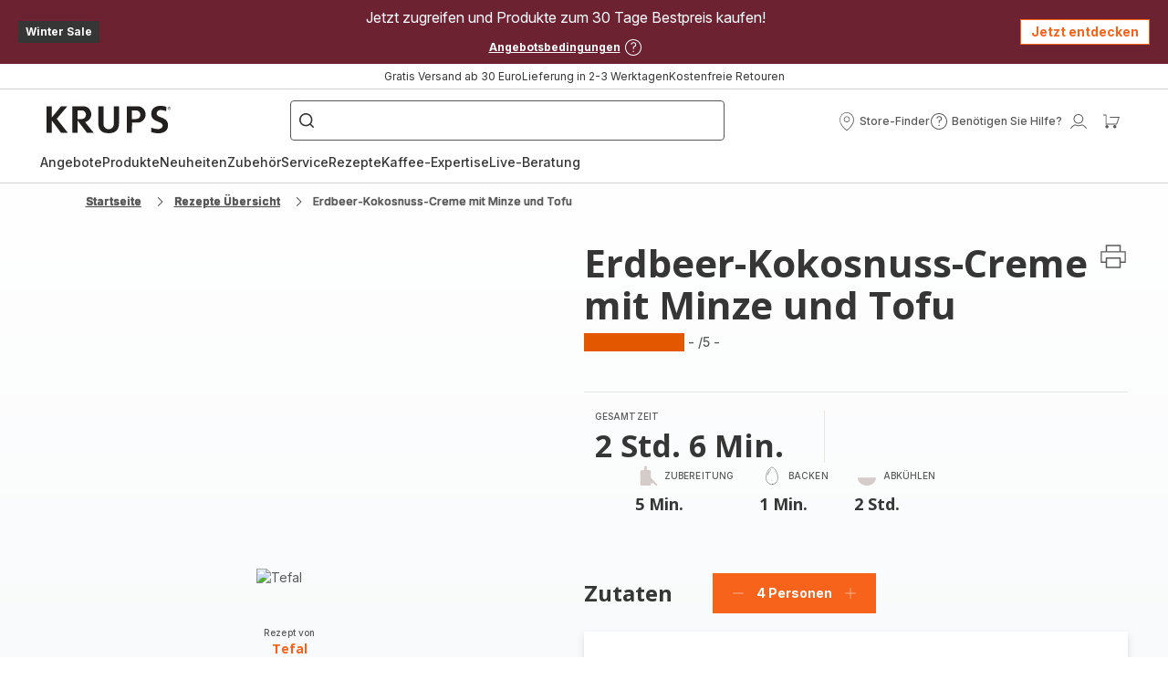

--- FILE ---
content_type: image/svg+xml
request_url: https://www.krups.de/assets/icons/commons/icon-program-duration.svg
body_size: 8
content:
<svg xmlns="http://www.w3.org/2000/svg">
  <symbol id="icon-program-duration" viewBox="0 0 20 20">
    <path d="M10 3.774v-1.274h2.5v-1.25c0-0.69-0.56-1.25-1.25-1.25h-3.75c-0.69 0-1.25 0.56-1.25 1.25v1.25h2.5v1.274c-4.195 0.319-7.5 3.824-7.5 8.101 0 4.487 3.638 8.125 8.125 8.125s8.125-3.638 8.125-8.125c0-4.277-3.305-7.782-7.5-8.101zM13.794 16.294c-1.181 1.18-2.75 1.831-4.419 1.831s-3.239-0.65-4.419-1.831c-1.18-1.18-1.831-2.75-1.831-4.419s0.65-3.239 1.831-4.419c1.134-1.134 2.626-1.778 4.221-1.827l-0.423 6.133c-0.036 0.513 0.243 0.738 0.622 0.738s0.658-0.225 0.622-0.738l-0.423-6.133c1.595 0.049 3.087 0.694 4.221 1.827 1.18 1.18 1.831 2.75 1.831 4.419s-0.65 3.239-1.831 4.419z"></path>
  </symbol>
</svg>


--- FILE ---
content_type: image/svg+xml; charset=utf-8
request_url: https://twicpics.krups.de/https://sebplatform.api.groupe-seb.com/statics/a4d7a952-5af1-4324-953a-9bb17024ee4a.jpg?w=1920&fit=scale&twic=v1/output=preview
body_size: 2661
content:
<svg xmlns="http://www.w3.org/2000/svg" width="1920" height="1440"><filter id="f" color-interpolation-filters="sRGB"><feGaussianBlur stdDeviation="66.51075"/><feComponentTransfer><feFuncA type="table" tableValues="1 1"/></feComponentTransfer></filter><image xmlns:f="http://www.w3.org/1999/xlink" preserveAspectRatio="none" width="1920" height="1440" filter="url(#f)" f:href="[data-uri]"/></svg>

--- FILE ---
content_type: image/svg+xml; charset=utf-8
request_url: https://twicpics.krups.de/https://sebplatform.api.groupe-seb.com/statics/639a74ec-3438-4edd-ba11-e46d8abdad6d.jpg?w=1920&fit=scale&twic=v1/output=preview
body_size: 2575
content:
<svg xmlns="http://www.w3.org/2000/svg" width="1920" height="2560"><filter id="f" color-interpolation-filters="sRGB"><feGaussianBlur stdDeviation="88.681007"/><feComponentTransfer><feFuncA type="table" tableValues="1 1"/></feComponentTransfer></filter><image xmlns:f="http://www.w3.org/1999/xlink" preserveAspectRatio="none" width="1920" height="2560" filter="url(#f)" f:href="[data-uri]"/></svg>

--- FILE ---
content_type: image/svg+xml; charset=utf-8
request_url: https://twicpics.krups.de/https://sebplatform.api.groupe-seb.com/statics/f282316e-d550-4d7d-806c-5eb8e7a537a6.png?w=1920&fit=scale&twic=v1/output=preview
body_size: 2485
content:
<svg xmlns="http://www.w3.org/2000/svg" width="1920" height="1280"><filter id="f" color-interpolation-filters="sRGB"><feGaussianBlur stdDeviation="62.706936"/><feComponentTransfer><feFuncA type="table" tableValues="1 1"/></feComponentTransfer></filter><image xmlns:f="http://www.w3.org/1999/xlink" preserveAspectRatio="none" width="1920" height="1280" filter="url(#f)" f:href="[data-uri]"/></svg>

--- FILE ---
content_type: image/svg+xml; charset=utf-8
request_url: https://twicpics.krups.de/https://sebplatform.api.groupe-seb.com/statics/b3a13179-19d1-4a1e-a572-3c103f37c3cd.jpg?w=1920&fit=scale&twic=v1/output=preview
body_size: 2646
content:
<svg xmlns="http://www.w3.org/2000/svg" width="1920" height="1898"><filter id="f" color-interpolation-filters="sRGB"><feGaussianBlur stdDeviation="76.358727"/><feComponentTransfer><feFuncA type="table" tableValues="1 1"/></feComponentTransfer></filter><image xmlns:f="http://www.w3.org/1999/xlink" preserveAspectRatio="none" width="1920" height="1898" filter="url(#f)" f:href="[data-uri]"/></svg>

--- FILE ---
content_type: image/svg+xml; charset=utf-8
request_url: https://twicpics.krups.de/https://sebplatform.api.groupe-seb.com/statics/9d7e1dfc-9cb0-4e8d-8996-3612a2007a0a.jpg?w=1920&fit=scale&twic=v1/output=preview
body_size: 2797
content:
<svg xmlns="http://www.w3.org/2000/svg" width="600" height="600"><filter id="f" color-interpolation-filters="sRGB"><feGaussianBlur stdDeviation="24"/><feComponentTransfer><feFuncA type="table" tableValues="1 1"/></feComponentTransfer></filter><image xmlns:f="http://www.w3.org/1999/xlink" preserveAspectRatio="none" width="600" height="600" filter="url(#f)" f:href="[data-uri]"/></svg>